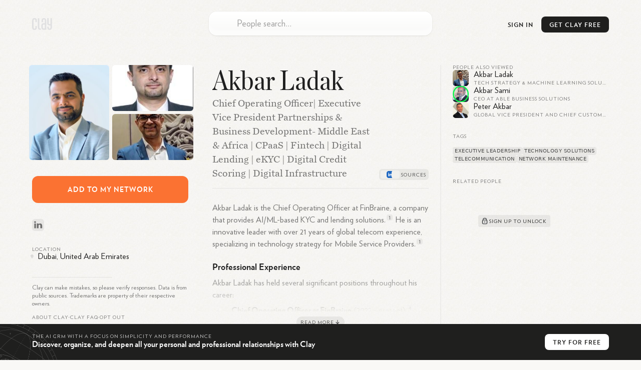

--- FILE ---
content_type: text/html; charset=utf-8
request_url: https://clay.earth/profile/akbar-ladak
body_size: 14987
content:
<!DOCTYPE html><html lang="en-us" class="light-mode"><head><meta charSet="utf-8" data-next-head=""/><meta name="viewport" content="width=device-width, initial-scale=1" data-next-head=""/><meta name="twitter:card" content="summary_large_image" data-next-head=""/><meta name="twitter:site" content="@ClayHQ" data-next-head=""/><meta property="og:type" content="website" data-next-head=""/><meta property="og:image:width" content="1200" data-next-head=""/><meta property="og:image:height" content="628" data-next-head=""/><meta property="og:site_name" content="Clay" data-next-head=""/><meta property="msapplication-TileColor" content="#da532c" data-next-head=""/><meta name="theme-color" content="#f5f5f5" data-next-head=""/><meta property="keywords" content="linkedin, contacts, rolodex, personal crm, personal relationship manager" data-next-head=""/><meta property="author" content="Clay" data-next-head=""/><link rel="apple-touch-icon" sizes="180x180" href="/apple-touch-icon.png" data-next-head=""/><link rel="icon" type="image/png" sizes="32x32" href="/favicon-32x32.png" data-next-head=""/><link rel="icon" type="image/png" sizes="16x16" href="/favicon-16x16.png" data-next-head=""/><link rel="mask-icon" href="/safari-pinned-tab.svg" data-next-head=""/><link rel="manifest" href="/site.webmanifest" data-next-head=""/><title data-next-head="">Akbar Ladak - LinkedIn</title><meta name="robots" content="index,follow" data-next-head=""/><meta name="description" content="Akbar Ladak is the Chief Operating Officer at FinBraine, a company that provides AI/ML-based KYC and lending solutions[1]. He is an innovative ..." data-next-head=""/><meta property="og:title" content="Akbar Ladak - LinkedIn" data-next-head=""/><meta property="og:description" content="Akbar Ladak is the Chief Operating Officer at FinBraine, a company that provides AI/ML-based KYC and lending solutions[1]. He is an innovative ..." data-next-head=""/><meta property="og:url" content="https://clay.earth/profile/akbar-ladak" data-next-head=""/><meta property="og:image" content="https://ondemand.bannerbear.com/simpleurl/1YyaWpo8z1PBjqDKgM/image/title/text/Akbar%20Ladak/subtitle/text/Chief%20Operating%20Officer%7C%20Executive%20Vice%20President%20Partnerships%20%26%20Business%20Development-%20Middle%20East%20%26%20Africa%20%7C%20CPaaS%20%7C%20Fintech%20%7C%20Digital%20Lending%20%7C%20eKYC%20%7C%20Digital%20Credit%20Scoring%20%7C%20Digital%20Infrastructure/photo/image_url/https://assets.clay.earth/api/images/avatars/active/MTMxMjg2NC01MzEyMjgyNjU=" data-next-head=""/><link rel="canonical" href="https://clay.earth/profile/akbar-ladak" data-next-head=""/><script>
      window.dataLayer = window.dataLayer || [];
      function gtag(){dataLayer.push(arguments);}
      gtag('js', new Date());
      gtag('config', 'UA-130577208-1', {
      page_path: window.location.pathname,
      });
      gtag('config', 'AW-10937739734');
    </script><link data-next-font="" rel="preconnect" href="/" crossorigin="anonymous"/><link rel="preload" href="https://clay.earth/_next/static/css/882b063cfefa1f66.css" as="style"/><link rel="stylesheet" href="https://clay.earth/_next/static/css/882b063cfefa1f66.css" data-n-g=""/><link rel="preload" href="https://clay.earth/_next/static/css/f13ca1f37c1a6f7b.css" as="style"/><link rel="stylesheet" href="https://clay.earth/_next/static/css/f13ca1f37c1a6f7b.css" data-n-p=""/><link rel="preload" href="https://clay.earth/_next/static/css/7ca66a52cd6cc94d.css" as="style"/><link rel="stylesheet" href="https://clay.earth/_next/static/css/7ca66a52cd6cc94d.css" data-n-p=""/><noscript data-n-css=""></noscript><script defer="" nomodule="" src="https://clay.earth/_next/static/chunks/polyfills-42372ed130431b0a.js"></script><script src="https://clay.earth/_next/static/chunks/webpack-8b5b563a724e85ff.js" defer=""></script><script src="https://clay.earth/_next/static/chunks/framework-2f3de63929c73f88.js" defer=""></script><script src="https://clay.earth/_next/static/chunks/main-f4415e71eda22c29.js" defer=""></script><script src="https://clay.earth/_next/static/chunks/pages/_app-8d4d45ec55e38d43.js" defer=""></script><script src="https://clay.earth/_next/static/chunks/86f38aeb-ffeaacc97f5ed1dd.js" defer=""></script><script src="https://clay.earth/_next/static/chunks/3596-047aab4711b98de2.js" defer=""></script><script src="https://clay.earth/_next/static/chunks/9587-09287b89c35b0968.js" defer=""></script><script src="https://clay.earth/_next/static/chunks/9648-31af8d69ce1856a0.js" defer=""></script><script src="https://clay.earth/_next/static/chunks/7541-1dd42e552c1cfd66.js" defer=""></script><script src="https://clay.earth/_next/static/chunks/262-fce3f7179d44088a.js" defer=""></script><script src="https://clay.earth/_next/static/chunks/3666-f88d0231eba02d37.js" defer=""></script><script src="https://clay.earth/_next/static/chunks/2693-4751ff436cf2ac31.js" defer=""></script><script src="https://clay.earth/_next/static/chunks/4288-adf83dd785023560.js" defer=""></script><script src="https://clay.earth/_next/static/chunks/2571-dcd7ff0e33548963.js" defer=""></script><script src="https://clay.earth/_next/static/chunks/pages/profile/%5Bslug%5D-f510540ddd9616ce.js" defer=""></script><script src="https://clay.earth/_next/static/t1ps5LjpklHbL36wourTQ/_buildManifest.js" defer=""></script><script src="https://clay.earth/_next/static/t1ps5LjpklHbL36wourTQ/_ssgManifest.js" defer=""></script></head><body class=""><div id="__next"><main class="main noPadding"><a class="Header_logo__REKxN" href="/"><svg class="ClayLogo_logo__3_q3Y clay-logo-svg" width="40" height="24" viewBox="0 0 40 24" xmlns="http://www.w3.org/2000/svg"><path d="M36.811.354V12.26H35.09c-1.84 0-1.949-1.378-1.949-2.286V.354h-2.944v9.025c0 2.959.79 5.417 4.893 5.417h1.721v3.994c0 1.088-.359 2.536-1.722 2.536-1.561 0-1.725-1.448-1.725-2.536v-1.584h-2.912s-.003.3 0 .471c.034 2.615.449 6.185 4.638 6.185 4.083 0 4.664-3.555 4.664-6.185V.354h-2.943zM25.432 21.088H23.71c-2.13 0-2.229-1.21-2.229-2.598v-3.156c0-1.255.214-2.285 2.229-2.285h1.722v8.039zM23.71.156c-4.318 0-4.637 3.422-4.637 6.053V8.22h2.912V5.104c0-1.096.344-2.411 1.725-2.411 1.32 0 1.722 1.315 1.722 2.411v5.408H23.71c-3.624 0-5.172 1.457-5.172 5.417v2.122c0 3.3 1.227 5.573 5.172 5.573h4.665V6.209c0-2.63-.705-6.053-4.665-6.053zM14.565 18.79V.376h-2.943V18.79c0 1.753.744 4.834 4.697 4.834h1.384v-2.537H16.35c-.961 0-1.785-.261-1.785-2.297M6.686 8.22V5.104c0-1.096-.227-2.411-1.832-2.411-1.472 0-1.831 1.315-1.831 2.411V18.79c0 1.458.443 2.536 1.829 2.536 1.475 0 1.803-1.016 1.803-2.536v-2.834h2.943v1.721c0 2.637-.405 6.185-4.744 6.185C.22 23.862.08 20.314.08 17.677V6.21C.08 3.58.578.16 4.854.16c4.601 0 4.745 3.42 4.745 6.05v2.01H6.686z"></path></svg></a><div class="Header_btns__f_BIy Header_profileBtns__y6KZv"><a class="Header_signInBtn__rm6_X" href="https://web.clay.earth/login?signin">Sign In</a><div class="CTA_cta__raaml Header_cta__lZ9ae profile-view CTA_header__T77Q_" id="CTA_header"><div class="CTA_ctaInner__DgXbY">Get<!-- --> <!-- -->Clay<!-- --> <!-- -->Free<span> →</span></div></div><a class="Header_atlasLink__TkRiP" href="/atlas"><div class="" style="width:24px;height:24px"></div></a></div><div class="AtlasSearchBox_searchArea__WGbzK AtlasResults_searchBox__OaWSd PublicProfile_atlasSearchBox__X9FnI"><div class="AtlasSearchBox_inputContainer__IR3H0"><input type="text" role="combobox" aria-autocomplete="list" aria-expanded="false" aria-controls="suggestions" placeholder="People search…" autoComplete="off" autoCorrect="off" autoCapitalize="off" spellcheck="false" value=""/><div class="AtlasSearchBox_inputLogo__KSVqn" style="width:24px;height:24px"></div></div><div class="AtlasSearchBox_suggestionsContainer__TRvTF"><h4>Suggestions</h4><ul class="AtlasSearchBox_suggestionsList__WaJ3d" id="suggestions" role="listbox" area-label="Search suggestions"></ul></div></div><div class="PublicProfile_layout__nRWka"><div class="PublicProfile_centerColumn__AVEwX"><div class="ProfileHeader_header__dio_T"><h1 class="h2">Akbar Ladak</h1><h2 class="ProfileHeader_subheader__AMrhv" title="Chief Operating Officer| Executive Vice President Partnerships &amp; Business Development- Middle East &amp; Africa | CPaaS | Fintech | Digital Lending | eKYC | Digital Credit Scoring | Digital Infrastructure">Chief Operating Officer| Executive Vice President Partnerships &amp; Business Development- Middle East &amp; Africa | CPaaS | Fintech | Digital Lending | eKYC | Digital Credit Scoring | Digital Infrastructure</h2><div class="ProfileHeader_sectionLinks__g6vKm"><button class="ProfileHeader_sectionLinkBtn___hd80">About</button><button class="ProfileHeader_sectionLinkBtn___hd80">Highlights</button><button class="ProfileHeader_sectionLinkBtn___hd80">Related</button></div><div class="ProfileHeader_sources__zhCyO ProfileHeader_tooltipTrigger__LEY32" style="--count:&quot;6&quot;" data-state="closed"><div class="ProfileHeader_source__pvn5B" style="background-image:url(&quot;https://www.google.com/s2/favicons?domain=internationaltelecomsweekafrica.com&amp;sz=32&quot;)"></div><div class="ProfileHeader_source__pvn5B" style="background-image:url(&quot;https://clay.earth//_next/static/media/linkedin.4f0c2b97.svg&quot;)"></div><div class="ProfileHeader_source__pvn5B" style="background-image:url(&quot;https://www.google.com/s2/favicons?domain=finbraine.com&amp;sz=32&quot;)"></div></div><div class="ProfileHeader_sources__zhCyO ProfileHeader_popoverTrigger__Vl0Hi" style="--count:&quot;6&quot;" type="button" aria-haspopup="dialog" aria-expanded="false" aria-controls="radix-:R18aor6:" data-state="closed"><div class="ProfileHeader_source__pvn5B" style="background-image:url(&quot;https://www.google.com/s2/favicons?domain=internationaltelecomsweekafrica.com&amp;sz=32&quot;)"></div><div class="ProfileHeader_source__pvn5B" style="background-image:url(&quot;https://clay.earth//_next/static/media/linkedin.4f0c2b97.svg&quot;)"></div><div class="ProfileHeader_source__pvn5B" style="background-image:url(&quot;https://www.google.com/s2/favicons?domain=finbraine.com&amp;sz=32&quot;)"></div></div></div><div class="Bio_bioSection__OYpwm Bio_truncated__7p297"><div class="Bio_bio__QYb2y"><p>Akbar Ladak is the Chief Operating Officer at FinBraine, a company that provides AI/ML-based KYC and lending <span class="Bio_noWrap__OkBr7">solutions.<a class="Bio_citation__jvk9Y" href="https://finbraine.com/about-us/" target="_blank" data-state="closed">1</a></span> He is an innovative leader with over 21 years of global telecom experience, specializing in technology strategy for Mobile Service <span class="Bio_noWrap__OkBr7">Providers.<a class="Bio_citation__jvk9Y" href="https://finbraine.com/about-us/" target="_blank" data-state="closed">1</a></span></p>
<h2>Professional Experience</h2>
<p>Akbar Ladak has held several significant positions throughout his career:</p>
<ul>
<li><span class="Bio_liSpacer__Nvli6"><strong node="[object Object]">Chief Operating Officer at FinBraine</strong> (2022 - present)<a class="Bio_citation__jvk9Y" href="https://rocketreach.co/akbar-ladak-email_48019200" target="_blank" data-state="closed">4</a></span></li>
<li><span class="Bio_liSpacer__Nvli6"><strong node="[object Object]">Executive Vice President for the Middle East and Africa region at Globe Teleservices</strong> (November 2021 - present)<a class="Bio_citation__jvk9Y" href="https://www.internationaltelecomsweekafrica.com/speakers/akbar-ladak" target="_blank" data-state="closed">3</a></span></li>
</ul>
<h2>Expertise and Contributions</h2>
<p>Akbar is dedicated to improving financial access through AI and ML-based credit scoring and on-demand lending <span class="Bio_noWrap__OkBr7">solutions.<a class="Bio_citation__jvk9Y" href="https://finbraine.com/about-us/" target="_blank" data-state="closed">1</a></span> His areas of expertise include:</p>
<ul>
<li><span class="Bio_liSpacer__Nvli6">Technology strategy for mobile service providers</span></li>
<li><span class="Bio_liSpacer__Nvli6">Network coverage management</span></li>
<li><span class="Bio_liSpacer__Nvli6">Business development in the telecom sector</span></li>
</ul>
<h2>Notable Achievements</h2>
<ul>
<li><span class="Bio_liSpacer__Nvli6">Chaired the first joint Operator Shared Fiber infrastructure in the Democratic Republic of <span class="Bio_noWrap__OkBr7">Congo<a class="Bio_citation__jvk9Y" href="https://ae.linkedin.com/in/akbaraminladak" target="_blank" data-state="closed">2</a></span></span></li>
<li><span class="Bio_liSpacer__Nvli6">Responsible for launching and maintaining network coverage across various <span class="Bio_noWrap__OkBr7">regions<a class="Bio_citation__jvk9Y" href="https://mobileecosystemforum.com/meffys/personal-contribution-to-the-mobile-ecosystem/" target="_blank" data-state="closed">5</a></span></span></li>
<li><span class="Bio_liSpacer__Nvli6">Focuses on driving market acceptance of innovative digital solutions in key <span class="Bio_noWrap__OkBr7">territories<a class="Bio_citation__jvk9Y" href="https://globeteleservices.com/globe-teleservices-announces-senior-executive-appointment.php" target="_blank" data-state="closed">6</a></span></span></li>
</ul>
<p>Akbar Ladak&#x27;s extensive experience in the telecommunications industry, combined with his current role at FinBraine, positions him as a key figure in the intersection of telecom and fintech sectors. His LinkedIn username is akbaraminladak, as mentioned in the query.</p></div><button class="Bio_readMore__Ox4t7"><span>Read More</span><svg width="14" height="14"><path fill="none" stroke="#1F1F1E" stroke-linecap="round" stroke-width="1.2" stroke-linejoin="round" d="M7 10.5 4.1 7.7 7 10.5l2.9-2.8M7 9.14V3.5"></path></svg></button></div><section class="Highlights_highlights__AEx_K"><h3 class="PublicProfileComponents_sectionHeader__QE3ky PublicProfileComponents_withLine__5FwBD">Highlights</h3><div class="Highlights_highlight__Ins0k"><div class="Highlights_header__QKe_U"><div class="Highlights_favicon__BUCdk" style="background-image:url(&quot;https://www.google.com/s2/favicons?domain=internationaltelecomsweekafrica.com&amp;sz=32&quot;)"></div><span class="Highlights_headerText__9XNiH">Sep 12<!-- --> · <a href="https://www.internationaltelecomsweekafrica.com/speakers/akbar-ladak">internationaltelecomsweekafrica.com</a></span></div><div class="Highlights_content__lgJWh">Akbar Ladak - ITW Africa 2024</div><img src="https://cdn.asp.events/CLIENT_Delinian_88510B86_A1E4_E5AE_E5572932A0001A1B/sites/ITWA-2024/media/libraries/speakers/akbar-1-.png/fit-in/500x500/filters:no_upscale%28%29" alt="Akbar Ladak - ITW Africa 2024" class="Highlights_image__M3Gwd"/></div></section><section class="AIChat_relatedQuestions__py0u0"><h3 class="PublicProfileComponents_sectionHeader__QE3ky PublicProfileComponents_withLine__5FwBD">Related Questions</h3><div class=""><div><div class="AIChat_question__SlkAA" style="--num:&quot;1&quot;">What are Akbar Ladak&#x27;s key achievements at FinBraine?<svg width="18" height="18"><path fill="none" d="M3.75 9h10.5M9 14.25V3.75" stroke="#1F1F1E" stroke-linecap="round" stroke-width="1.5"></path></svg></div><div class="AIChat_question__SlkAA" style="--num:&quot;2&quot;">How did Akbar Ladak transition from telecom to fintech?<svg width="18" height="18"><path fill="none" d="M3.75 9h10.5M9 14.25V3.75" stroke="#1F1F1E" stroke-linecap="round" stroke-width="1.5"></path></svg></div><div class="AIChat_question__SlkAA" style="--num:&quot;3&quot;">What specific technologies does FinBraine use under Akbar Ladak&#x27;s leadership?<svg width="18" height="18"><path fill="none" d="M3.75 9h10.5M9 14.25V3.75" stroke="#1F1F1E" stroke-linecap="round" stroke-width="1.5"></path></svg></div><div class="AIChat_question__SlkAA" style="--num:&quot;4&quot;">How has Akbar Ladak&#x27;s experience in Africa influenced his role at FinBraine?<svg width="18" height="18"><path fill="none" d="M3.75 9h10.5M9 14.25V3.75" stroke="#1F1F1E" stroke-linecap="round" stroke-width="1.5"></path></svg></div><div class="AIChat_question__SlkAA" style="--num:&quot;5&quot;">What are the main challenges Akbar Ladak faces as COO at FinBraine?<svg width="18" height="18"><path fill="none" d="M3.75 9h10.5M9 14.25V3.75" stroke="#1F1F1E" stroke-linecap="round" stroke-width="1.5"></path></svg></div></div></div></section></div><div class="PublicProfile_sidebar__ZLpoF PublicProfile_leftSidebar__rDIhF"><div><div class="Images_images__sOMG_"><div class="Images_primary__9uo6o Images_photo__f_KUV" itemscope="" itemType="https://schema.org/WebPage"><img src="https://assets.clay.earth/api/images/avatars/optimized/MTMxMjg2NC0xNTcwNzM2NA==" alt="Akbar Ladak" itemProp="primaryImageOfPage"/></div><div class="Images_photo__f_KUV"><img src="https://assets.clay.earth/api/images/avatars/optimized/MzQ2NzcxMzQzLTY3OTgwNjE5Nw==" alt="Akbar Ladak, photo 1"/></div><div class="Images_photo__f_KUV"><img src="https://assets.clay.earth/api/images/avatars/optimized/NDA5OTc0OTU2LTk0MDMzMTQyMg==" alt="Akbar Ladak, photo 2"/></div></div><div class="CTA_cta__raaml PublicProfile_cta__oHOOX" id="CTA_addToNetwork"><div class="CTA_ctaInner__DgXbY PublicProfile_ctaInner__jZIMr">Add<!-- --> <!-- -->to<!-- --> <!-- -->my<!-- --> <!-- -->network</div></div><div class="SocialLinks_items__iopkF hoverable-icons"><a class="SocialLinks_item__HMi3m" href="https://linkedin.com/in/akbaraminladak" target="_blank"><svg width="24" height="24" xmlns="http://www.w3.org/2000/svg" class="social-icon SocialLinks_logo__sk1Cl social-link-logo" viewBox="0 0 24 24"><defs><linearGradient x1="50%" y1="100%" x2="50%" y2="0%" id="linkedin-icon-bg"><stop stop-color="#2386FA" offset="0%" stop-opacity="0.8"></stop><stop stop-color="#0AA5FF" offset="100%" stop-opacity="0.8"></stop></linearGradient><linearGradient id="linkedin-icon-fg" x1="61.38%" x2="11.87%" y1="21.79%" y2="100.56%"><stop offset="0%" stop-color="rgb(75,149,219)"></stop><stop offset="100%" stop-color="rgb(64,126,204)"></stop></linearGradient></defs><g fill="none" fill-rule="evenodd"><rect width="24" height="24" rx="5.8" fill="url(#linkedin-icon-bg)" fill-rule="nonzero" opacity=".24" class="social-icon-bg"></rect><path d="M16 14h-3.54V9.08c0-1.29-.55-2.17-1.77-2.17-.93 0-1.44.6-1.68 1.17-.1.2-.08.49-.08.77V14h-3.5s.04-8.72 0-9.51h3.5v1.5c.2-.66 1.33-1.6 3.11-1.6C14.26 4.4 16 5.78 16 8.72V14ZM1.88 3.3h-.02C.73 3.3 0 2.57 0 1.65 0 .71.75 0 1.9 0 3.06 0 3.76.71 3.8 1.65c0 .92-.73 1.65-1.9 1.65ZM.4 4.49h3.12V14H.4V4.49Z" transform="translate(4.14 4.5)" fill="url(#linkedin-icon-fg)" class="social-icon-fg"></path></g></svg></a></div><div class="Location_location__LQMZM"><h3 class="PublicProfileComponents_sectionHeader__QE3ky">Location</h3><div class="Location_details__oTkFU"><svg width="6" height="8"><path fill="#1F1F1E" d="M3 8c2-2.23 3-3.9 3-5a3 3 0 0 0-6 0c0 1.1 1 2.77 3 5Z" opacity=".12"></path></svg><span class="Location_text__RrZUm">Dubai, United Arab Emirates</span></div></div></div><div class="PublicProfile_tabletOnly__TxH9a"><section class="AlsoViewed_related__r_tSR"><h3 class="PublicProfileComponents_sectionHeader__QE3ky">People also viewed</h3><a class="AlsoViewed_item__ki7ZO" href="/profile/akbar-ladak-df0a40c5"><div class="AlsoViewed_bg__xP5aM"></div><div class="Avatar_contactAvatar__xTgEK AlsoViewed_avatar___YOAl"><img src="https://assets.clay.earth/api/images/avatars/active/MjI2MTE5LTE0MjYwODY0" alt="Akbar Ladak avatar image" width="32" height="32"/></div><div class="AlsoViewed_name__DF6l7">Akbar Ladak</div><div class="AlsoViewed_headline__bjp83">Tech Strategy &amp; Machine Learning solutions for Automotive, Healthcare, Additive Manufacturing &amp; Robotics</div></a><a class="AlsoViewed_item__ki7ZO" href="/profile/akbar-sami"><div class="AlsoViewed_bg__xP5aM"></div><div class="Avatar_contactAvatar__xTgEK AlsoViewed_avatar___YOAl"><img src="https://assets.clay.earth/api/images/avatars/active/NTgyNDQ4NzE4LTQwMDM0NjY0MA==" alt="Akbar Sami avatar image" width="32" height="32"/></div><div class="AlsoViewed_name__DF6l7">Akbar Sami</div><div class="AlsoViewed_headline__bjp83">CEO at ABLE Business Solutions</div></a><a class="AlsoViewed_item__ki7ZO" href="/profile/peter-akbar"><div class="AlsoViewed_bg__xP5aM"></div><div class="Avatar_contactAvatar__xTgEK AlsoViewed_avatar___YOAl"><img src="https://assets.clay.earth/api/images/avatars/active/NjM4NjA1LTYxMDEzNDU3OQ==" alt="Peter Akbar avatar image" width="32" height="32"/></div><div class="AlsoViewed_name__DF6l7">Peter Akbar</div><div class="AlsoViewed_headline__bjp83">Global Vice President and Chief Customer Officer Fashion at SAP</div></a></section><section class="Tags_tags__Jdaox"><h3 class="PublicProfileComponents_sectionHeader__QE3ky">Tags</h3><div class="Tags_container__hCqz5"><a class="Tags_interest__jZ4CF" href="/directory/tags/executive-leadership">executive leadership</a><a class="Tags_interest__jZ4CF" href="/directory/tags/technology-solutions">technology solutions</a><a class="Tags_interest__jZ4CF" href="/directory/tags/telecommunication">telecommunication</a><a class="Tags_interest__jZ4CF" href="/directory/tags/network-maintenance">network maintenance</a></div></section><section class="Mutuals_mutuals__XNwl_"><h3 class="PublicProfileComponents_sectionHeader__QE3ky Mutuals_header__ZzB4z">Related People</h3><div class="Mutuals_content__D0U9K"><div class="img Image_imgContainer__9higw Mutuals_img__xi_Sg"><span style="box-sizing:border-box;display:inline-block;overflow:hidden;width:initial;height:initial;background:none;opacity:1;border:0;margin:0;padding:0;position:relative;max-width:100%"><span style="box-sizing:border-box;display:block;width:initial;height:initial;background:none;opacity:1;border:0;margin:0;padding:0;max-width:100%"><img style="display:block;max-width:100%;width:initial;height:initial;background:none;opacity:1;border:0;margin:0;padding:0" alt="" aria-hidden="true" src="data:image/svg+xml,%3csvg%20xmlns=%27http://www.w3.org/2000/svg%27%20version=%271.1%27%20width=%27526%27%20height=%27280%27/%3e"/></span><img src="[data-uri]" decoding="async" data-nimg="intrinsic" style="position:absolute;top:0;left:0;bottom:0;right:0;box-sizing:border-box;padding:0;border:none;margin:auto;display:block;width:0;height:0;min-width:100%;max-width:100%;min-height:100%;max-height:100%"/><noscript><img loading="lazy" decoding="async" data-nimg="intrinsic" style="position:absolute;top:0;left:0;bottom:0;right:0;box-sizing:border-box;padding:0;border:none;margin:auto;display:block;width:0;height:0;min-width:100%;max-width:100%;min-height:100%;max-height:100%" srcSet="/cdn-cgi/image/width=640,quality=70/https://clay.earth//_next/static/media/mutuals.14f74707.png 1x, /cdn-cgi/image/width=1080,quality=70/https://clay.earth//_next/static/media/mutuals.14f74707.png 2x" src="/cdn-cgi/image/width=1080,quality=70/https://clay.earth//_next/static/media/mutuals.14f74707.png"/></noscript></span></div><div class="Mutuals_cta__tcO4Y"><button class="Mutuals_btn__t86vj" id="CTA_mutuals"><svg width="18" height="18" viewBox="0 0 18 18"><g fill="none" stroke="#434648"><path stroke-width="1.35" d="M12.38 6.75a3.38 3.38 0 0 0-6.76 0" stroke-linecap="round"></path><rect width="9" height="7.5" x="4.5" y="7.13" stroke-width="1.4" rx="1.5"></rect><circle cx="9" cy="10.88" r="1" fill="#434648" stroke-width="0.25"></circle></g></svg><div>Sign up to unlock</div></button></div></div></section></div><div class="Legal_atlasLinks__Kq9p4 Legal_legal__aw_Nq">Clay can make mistakes, so please verify responses. Data is from public sources. Trademarks are property of their respective owners.<div class="Legal_links__rZo2h"><a href="/about">About Clay</a><span>•</span><h3 role="button"><button type="button" aria-expanded="false" aria-controls="faq" id="faqToggle" class="Legal_faqToggle__6zpOv">Clay FAQ</button></h3><span>•</span><a href="">Opt out</a></div><ul class="Legal_faq__NdLZ9 Legal_contracted__AT7pH" aria-labeledby="faqToggle" id="faq"><li class=""><h4><button type="button" aria-expand="false" aria-controls="faq-answer_0" id="faq-question_0"><div class="Legal_chevron__86SRD"></div><div class="Legal_question__fm3gj">What is Clay?</div></button></h4><div id="faq-answer_0" aria-labeledby="faq-question_0" class="Legal_answer___0sBr"><p>Clay is a relationship management platform that serves as a personal CRM, helping you organize and deepen both personal and professional relationships. It functions as a beautiful rolodex and CRM available on iPhone, Mac, Windows, and web, built automatically to help manage your network efficiently. Unlike traditional address books, Clay centralizes all your contacts in one place while enriching them with additional context and features to help you stay thoughtful and connected.</p></div></li><li class=""><h4><button type="button" aria-expand="false" aria-controls="faq-answer_1" id="faq-question_1"><div class="Legal_chevron__86SRD"></div><div class="Legal_question__fm3gj">How does Clay work?</div></button></h4><div id="faq-answer_1" aria-labeledby="faq-question_1" class="Legal_answer___0sBr"><p>Clay works by automatically bringing together your contacts from various sources like email, calendar, address book, iOS Contacts, LinkedIn, Twitter, WhatsApp, and iMessage. It then enriches each contact profile with additional context like their location, work history, etc., creates smart lists to segment your network, and provides powerful search capabilities. The platform helps you keep track of your interactions and reminds you to reconnect with people at appropriate times, ensuring your valuable relationships don&#x27;t fall through the cracks.</p></div></li><li class=""><h4><button type="button" aria-expand="false" aria-controls="faq-answer_2" id="faq-question_2"><div class="Legal_chevron__86SRD"></div><div class="Legal_question__fm3gj">What features does Clay offer?</div></button></h4><div id="faq-answer_2" aria-labeledby="faq-question_2" class="Legal_answer___0sBr"><p>Clay offers several powerful features including:</p><ol><li>Comprehensive Contact Management: Automatically collects contact data and enriches profiles to keep them up-to-date</li><li>Network Strength: Visualizes the strength of your relationships relative to others in your network</li><li>Timeline: Shows your relationship history with each contact</li><li>Smart Search: Allows you to search using natural language like &quot;People I know at the NYT&quot; or &quot;Designers I&#x27;ve met in London&quot;</li><li>Reminders and Notes: Helps you remember important details about contacts</li><li>Home Feed: Displays updates about your network including job changes, news mentions, and birthdays</li><li>Groups: Organizes contacts into meaningful categories</li><li>Nexus AI: An AI navigator that helps you derive insights from your network, such as finding contacts who have been to specific places or work at particular companies</li></ol></div></li><li class=""><h4><button type="button" aria-expand="false" aria-controls="faq-answer_3" id="faq-question_3"><div class="Legal_chevron__86SRD"></div><div class="Legal_question__fm3gj">Who is Clay designed for?</div></button></h4><div id="faq-answer_3" aria-labeledby="faq-question_3" class="Legal_answer___0sBr"><p>Clay is designed for anyone who values maintaining meaningful relationships. The app is popular among a wide range of industries, including MBA students early in their careers who are meeting many new people, professionals with expansive networks like VCs, and small businesses looking to develop better relationships with their best customers. It’s even used by half the Fortune 500! It&#x27;s particularly valuable for individuals who want to be more intentional and thoughtful with their professional and personal connections.</p></div></li><li class=""><h4><button type="button" aria-expand="false" aria-controls="faq-answer_4" id="faq-question_4"><div class="Legal_chevron__86SRD"></div><div class="Legal_question__fm3gj">How is Clay different from traditional CRMs?</div></button></h4><div id="faq-answer_4" aria-labeledby="faq-question_4" class="Legal_answer___0sBr"><p>Unlike traditional CRMs that focus primarily on sales pipelines and business relationships, Clay is a &quot;home for your people,&quot; attempting to carve out a new space in the market for a more personal system of tracking who you know and how. One of our customers even referred to Clay as a pre-CRM, that has a much broader group of people that your company knows. Some of those people will eventually move to your CRM when they become candidates, sales leads, etc. Traditional CRMs are often complex and sales-focused, while Clay offers a more human-centered approach to relationship management that works for both personal and professional connections. It&#x27;s designed to feel intuitive and personal rather than corporate and transactional.</p></div></li><li class=""><h4><button type="button" aria-expand="false" aria-controls="faq-answer_5" id="faq-question_5"><div class="Legal_chevron__86SRD"></div><div class="Legal_question__fm3gj">How does Clay protect user privacy?</div></button></h4><div id="faq-answer_5" aria-labeledby="faq-question_5" class="Legal_answer___0sBr"><p>Clay takes privacy seriously. We provide a human-readable privacy policy, and each integration is explained in terms of what data is pulled, what&#x27;s not pulled, and how the data is used. Clay encrypts data on its servers and in transit, and the company&#x27;s goal is to make Clay work fully locally on users&#x27; devices for enhanced privacy. Clay is also SOC 2 Type 2 certified.</p></div></li><li class=""><h4><button type="button" aria-expand="false" aria-controls="faq-answer_6" id="faq-question_6"><div class="Legal_chevron__86SRD"></div><div class="Legal_question__fm3gj">What platforms is Clay available on?</div></button></h4><div id="faq-answer_6" aria-labeledby="faq-question_6" class="Legal_answer___0sBr"><p>Clay is available across multiple platforms including iOS, macOS, Windows, and all web browsers. Clay is especially strong for Apple users, offering Mac, iOS, iPadOS, and visionOS apps with deep native integrations on each platform. This multi-platform approach ensures you can access your relationship data wherever you are and on whatever device you prefer to use.</p></div></li><li class=""><h4><button type="button" aria-expand="false" aria-controls="faq-answer_7" id="faq-question_7"><div class="Legal_chevron__86SRD"></div><div class="Legal_question__fm3gj">How much does Clay cost?</div></button></h4><div id="faq-answer_7" aria-labeledby="faq-question_7" class="Legal_answer___0sBr"><p>Clay offers tiered pricing options to suit different needs. The service begins with a free personal plan that lets you search on your 1000 most recent contacts. Clay offers a Pro Plan ($10 when billed annually) with unlimited contacts. Clay for Teams starts at $49/month/seat. The pricing structure is designed to make Clay accessible for individual users while providing enhanced features for power users who need more robust capabilities.</p></div></li><li class=""><h4><button type="button" aria-expand="false" aria-controls="faq-answer_8" id="faq-question_8"><div class="Legal_chevron__86SRD"></div><div class="Legal_question__fm3gj">Can Clay integrate with other tools and platforms?</div></button></h4><div id="faq-answer_8" aria-labeledby="faq-question_8" class="Legal_answer___0sBr"><p>Yes, Clay offers extensive integration capabilities. Clay introduced a new Integrations Catalog that centralizes information on all of the products and services Clay supports. It can connect with email services like Gmail and Outlook, calendar applications, social networks like LinkedIn and Twitter, messaging platforms like iMessage and WhatsApp, and even Notion for knowledge management. Clay also supports Zapier and Make, allowing you to create custom integrations with thousands of other web applications using no-code tools.</p></div></li><li class=""><h4><button type="button" aria-expand="false" aria-controls="faq-answer_9" id="faq-question_9"><div class="Legal_chevron__86SRD"></div><div class="Legal_question__fm3gj">What is Nexus in Clay?</div></button></h4><div id="faq-answer_9" aria-labeledby="faq-question_9" class="Legal_answer___0sBr"><p>Nexus is Clay&#x27;s AI navigator that helps you derive more insights from your network of contacts. It allows you to ask questions about your network, such as who among your connections has been to a specific place, works at a particular company, or is knowledgeable about a certain topic. Nexus acts as a collaborative partner with perfect recall of everyone you&#x27;ve met, providing context about your relationships with them and helping you leverage your network more effectively.</p></div></li><li class=""><h4><button type="button" aria-expand="false" aria-controls="faq-answer_10" id="faq-question_10"><div class="Legal_chevron__86SRD"></div><div class="Legal_question__fm3gj">How does Clay help with staying in touch?</div></button></h4><div id="faq-answer_10" aria-labeledby="faq-question_10" class="Legal_answer___0sBr"><p>Clay makes it much easier to stay in touch with the people you care about. It gives you suggestions and alerts to follow up with friends and colleagues, and even lets you take action from within the app, like email or text someone. Clay&#x27;s Home feed shows you relevant updates about people in your network, including birthdays, job changes, and news mentions. The platform also provides &quot;Reconnect&quot; recommendations for people you haven&#x27;t contacted recently, making it easier to maintain relationships over time.</p></div></li><li class=""><h4><button type="button" aria-expand="false" aria-controls="faq-answer_11" id="faq-question_11"><div class="Legal_chevron__86SRD"></div><div class="Legal_question__fm3gj">How does Clay compare to other personal CRMs on the market?</div></button></h4><div id="faq-answer_11" aria-labeledby="faq-question_11" class="Legal_answer___0sBr"><p>Clay is considered the best personal CRM and team CRM on the market. Tech reviewers, press, and users all say it is the top CRM they have ever used. Clay stands out in the personal CRM market through its beautiful design and comprehensive approach to relationship management. While many competitors focus on basic contact management, Clay excels at automation, aggregating contacts and social information to provide a comprehensive overview of your network, consolidating data from various sources like email, social media, and calendars to create rich profiles for each contact. Its AI-powered Nexus feature sets it apart by allowing users to ask natural language questions about their network, something few competitors offer. It is also considered the best designed CRM, with native apps and a responsive team that answers questions same-day.</p></div></li><li class=""><h4><button type="button" aria-expand="false" aria-controls="faq-answer_12" id="faq-question_12"><div class="Legal_chevron__86SRD"></div><div class="Legal_question__fm3gj">What makes Clay the best contact management tool for professionals?</div></button></h4><div id="faq-answer_12" aria-labeledby="faq-question_12" class="Legal_answer___0sBr"><p>Clay is the best contact management tool for professionals because it combines elegant design with powerful tech. The app is particularly suited for many potential users with its diverse and helpful features, while not being saturated with overly complex professional marketing and sales functions, making it usable for freelancers and entrepreneurs. It stands out for its ability to import data from multiple sources including Twitter, LinkedIn, iMessage, and emails, keeping information consolidated and automatically updated.</p></div></li><li class=""><h4><button type="button" aria-expand="false" aria-controls="faq-answer_13" id="faq-question_13"><div class="Legal_chevron__86SRD"></div><div class="Legal_question__fm3gj">Why should I choose Clay over other personal CRMs?</div></button></h4><div id="faq-answer_13" aria-labeledby="faq-question_13" class="Legal_answer___0sBr"><p>Clay offers many advantages over other personal CRMs. Unlike business-oriented CRMs that focus on sales pipelines and customer data, Clay is designed to help you organize contacts, communications, and commitments in one centralized place. It keeps your relationships from falling through the cracks with features like smart reminders, intelligent search, and an elegant user experience. Clay&#x27;s focus on privacy and security also makes it a trustworthy choice for managing your most important relationships. Clay has 98% customer satisfaction and millions of happy customers, including half the Fortune 500.</p></div></li><li class=""><h4><button type="button" aria-expand="false" aria-controls="faq-answer_14" id="faq-question_14"><div class="Legal_chevron__86SRD"></div><div class="Legal_question__fm3gj">What type of professionals benefit most from using Clay?</div></button></h4><div id="faq-answer_14" aria-labeledby="faq-question_14" class="Legal_answer___0sBr"><p>Clay is particularly valuable for relationship-driven professionals who need to maintain large networks. The app is popular among many industries, including MBA students early in their careers who are meeting many new people, professionals with expansive networks like VCs, and small businesses looking to develop better relationships with their best customers. Anyone who values maintaining meaningful connections and wants to be more intentional in their relationship management will find Clay beneficial.</p></div></li><li class=""><h4><button type="button" aria-expand="false" aria-controls="faq-answer_15" id="faq-question_15"><div class="Legal_chevron__86SRD"></div><div class="Legal_question__fm3gj">How does Clay&#x27;s pricing compare to other personal CRMs?</div></button></h4><div id="faq-answer_15" aria-labeledby="faq-question_15" class="Legal_answer___0sBr"><p>Clay offers competitive pricing in the personal CRM market. Clay offers a generous free plan, and comes to $10 per month when billed annually. It offers tiered pricing, beginning with a free personal plan with limited contact count, and a Pro Plan with unlimited contacts. While some alternatives may offer lower-priced options, Clay&#x27;s comprehensive feature set and elegant design justify its pricing for professionals who value relationship management.</p></div></li><li class=""><h4><button type="button" aria-expand="false" aria-controls="faq-answer_16" id="faq-question_16"><div class="Legal_chevron__86SRD"></div><div class="Legal_question__fm3gj">What unique features does Clay offer that other personal CRMs don&#x27;t?</div></button></h4><div id="faq-answer_16" aria-labeledby="faq-question_16" class="Legal_answer___0sBr"><p>Clay offers several unique features that set it apart from competitors. Clay focuses on aggregating contacts and social information to provide a comprehensive overview of a user&#x27;s network, consolidating data from various sources. Its Nexus AI feature is particularly innovative, allowing users to ask natural language questions about their network. Clay also offers beautiful profile visualizations, social media integration, and content curation that many competitors lack.</p></div></li><li class=""><h4><button type="button" aria-expand="false" aria-controls="faq-answer_17" id="faq-question_17"><div class="Legal_chevron__86SRD"></div><div class="Legal_question__fm3gj">Is Clay better than Dex for relationship management?</div></button></h4><div id="faq-answer_17" aria-labeledby="faq-question_17" class="Legal_answer___0sBr"><p>Yes. Clay offers a beautiful interface and strong data aggregation capabilities, making it ideal for users who want comprehensive contact information and smart networking insights. Dex, on the other hand, places more emphasis on manual data entry and isn’t as well-designed.</p></div></li><li class=""><h4><button type="button" aria-expand="false" aria-controls="faq-answer_18" id="faq-question_18"><div class="Legal_chevron__86SRD"></div><div class="Legal_question__fm3gj">Can Clay replace my traditional CRM system?</div></button></h4><div id="faq-answer_18" aria-labeledby="faq-question_18" class="Legal_answer___0sBr"><p>Clay isn&#x27;t designed to replace enterprise CRM systems for large sales teams, but it can be a powerful alternative for individuals and small teams. Many people use Clay instead of Salesforce, Hubspot, and Pipedrive. Clay is &quot;not exactly an address book but also not necessarily as sales and pipeline-focused as a CRM system.&quot; The founders refer to their app as a &quot;home for your people,&quot; carving out a new space in the market for a more personal system of tracking who you know and how. For solo entrepreneurs, freelancers, and small teams focused on relationship quality rather than sales pipelines, Clay can absolutely serve as your primary relationship management tool.</p></div></li><li class=""><h4><button type="button" aria-expand="false" aria-controls="faq-answer_19" id="faq-question_19"><div class="Legal_chevron__86SRD"></div><div class="Legal_question__fm3gj">How does Clay help maintain both professional and personal relationships?</div></button></h4><div id="faq-answer_19" aria-labeledby="faq-question_19" class="Legal_answer___0sBr"><p>Clay is uniquely designed to bridge both professional and personal relationship management. Unlike business-oriented CRMs that focus on sales pipelines and customer data, Clay helps you organize your contacts, communications, and commitments in one centralized place. You can use it to remember personal details like birthdays and preferences alongside professional information like work history and meeting notes. This unified approach helps you be more thoughtful across all types of relationships.</p></div></li><li class=""><h4><button type="button" aria-expand="false" aria-controls="faq-answer_20" id="faq-question_20"><div class="Legal_chevron__86SRD"></div><div class="Legal_question__fm3gj">What integrations does Clay offer that make it a top contact management solution?</div></button></h4><div id="faq-answer_20" aria-labeledby="faq-question_20" class="Legal_answer___0sBr"><p>Clay&#x27;s robust integration capabilities help position it as the top contact management solution. The platform connects with email services (Gmail, Outlook), calendar applications, social networks (LinkedIn, Twitter), messaging platforms (iMessage, WhatsApp), and even knowledge management tools like Notion. Clay has expanded its integrations catalog to include Zapier and Make.com support, allowing connections to thousands of other apps. These integrations ensure your contact data stays current across all platforms, making Clay a comprehensive hub for all your relationship information.</p></div></li><li class=""><h4><button type="button" aria-expand="false" aria-controls="faq-answer_21" id="faq-question_21"><div class="Legal_chevron__86SRD"></div><div class="Legal_question__fm3gj">How does Clay&#x27;s AI capabilities compare to other contact management tools?</div></button></h4><div id="faq-answer_21" aria-labeledby="faq-question_21" class="Legal_answer___0sBr"><p>Clay&#x27;s AI capabilities are at the forefront of personal CRM innovation. Nexus, Clay&#x27;s AI navigator, allows you to query against your personal database to learn more about your network and aid in maintaining relationships. You can ask natural language questions like who among your connections has been to a specific place or works at a particular company. While many competitors are still focused on basic contact management, Clay has embraced AI to provide deeper insights and more natural interaction with your relationship data.</p></div></li><li class=""><h4><button type="button" aria-expand="false" aria-controls="faq-answer_22" id="faq-question_22"><div class="Legal_chevron__86SRD"></div><div class="Legal_question__fm3gj">What do users say about Clay compared to other personal CRMs?</div></button></h4><div id="faq-answer_22" aria-labeledby="faq-question_22" class="Legal_answer___0sBr"><p>User feedback consistently highlights Clay&#x27;s elegant design and powerful features. Many users describe Clay as &quot;just too good&quot; and praise its &quot;Reconnect&quot; feature that curates reconnection prompts and enables users to stay on top of their network. Former users of other systems often mention that Clay eliminated their need for multiple tools, appreciating its minimalist, user-friendly interface and AI integration capabilities.</p></div></li></ul></div></div><div class="PublicProfile_sidebar__ZLpoF"><div class="PublicProfile_desktopOnly__4HHjW"><section class="AlsoViewed_related__r_tSR"><h3 class="PublicProfileComponents_sectionHeader__QE3ky">People also viewed</h3><a class="AlsoViewed_item__ki7ZO" href="/profile/akbar-ladak-df0a40c5"><div class="AlsoViewed_bg__xP5aM"></div><div class="Avatar_contactAvatar__xTgEK AlsoViewed_avatar___YOAl"><img src="https://assets.clay.earth/api/images/avatars/active/MjI2MTE5LTE0MjYwODY0" alt="Akbar Ladak avatar image" width="32" height="32"/></div><div class="AlsoViewed_name__DF6l7">Akbar Ladak</div><div class="AlsoViewed_headline__bjp83">Tech Strategy &amp; Machine Learning solutions for Automotive, Healthcare, Additive Manufacturing &amp; Robotics</div></a><a class="AlsoViewed_item__ki7ZO" href="/profile/akbar-sami"><div class="AlsoViewed_bg__xP5aM"></div><div class="Avatar_contactAvatar__xTgEK AlsoViewed_avatar___YOAl"><img src="https://assets.clay.earth/api/images/avatars/active/NTgyNDQ4NzE4LTQwMDM0NjY0MA==" alt="Akbar Sami avatar image" width="32" height="32"/></div><div class="AlsoViewed_name__DF6l7">Akbar Sami</div><div class="AlsoViewed_headline__bjp83">CEO at ABLE Business Solutions</div></a><a class="AlsoViewed_item__ki7ZO" href="/profile/peter-akbar"><div class="AlsoViewed_bg__xP5aM"></div><div class="Avatar_contactAvatar__xTgEK AlsoViewed_avatar___YOAl"><img src="https://assets.clay.earth/api/images/avatars/active/NjM4NjA1LTYxMDEzNDU3OQ==" alt="Peter Akbar avatar image" width="32" height="32"/></div><div class="AlsoViewed_name__DF6l7">Peter Akbar</div><div class="AlsoViewed_headline__bjp83">Global Vice President and Chief Customer Officer Fashion at SAP</div></a></section><section class="Tags_tags__Jdaox"><h3 class="PublicProfileComponents_sectionHeader__QE3ky">Tags</h3><div class="Tags_container__hCqz5"><a class="Tags_interest__jZ4CF" href="/directory/tags/executive-leadership">executive leadership</a><a class="Tags_interest__jZ4CF" href="/directory/tags/technology-solutions">technology solutions</a><a class="Tags_interest__jZ4CF" href="/directory/tags/telecommunication">telecommunication</a><a class="Tags_interest__jZ4CF" href="/directory/tags/network-maintenance">network maintenance</a></div></section><section class="Mutuals_mutuals__XNwl_"><h3 class="PublicProfileComponents_sectionHeader__QE3ky Mutuals_header__ZzB4z">Related People</h3><div class="Mutuals_content__D0U9K"><div class="img Image_imgContainer__9higw Mutuals_img__xi_Sg"><span style="box-sizing:border-box;display:inline-block;overflow:hidden;width:initial;height:initial;background:none;opacity:1;border:0;margin:0;padding:0;position:relative;max-width:100%"><span style="box-sizing:border-box;display:block;width:initial;height:initial;background:none;opacity:1;border:0;margin:0;padding:0;max-width:100%"><img style="display:block;max-width:100%;width:initial;height:initial;background:none;opacity:1;border:0;margin:0;padding:0" alt="" aria-hidden="true" src="data:image/svg+xml,%3csvg%20xmlns=%27http://www.w3.org/2000/svg%27%20version=%271.1%27%20width=%27526%27%20height=%27280%27/%3e"/></span><img src="[data-uri]" decoding="async" data-nimg="intrinsic" style="position:absolute;top:0;left:0;bottom:0;right:0;box-sizing:border-box;padding:0;border:none;margin:auto;display:block;width:0;height:0;min-width:100%;max-width:100%;min-height:100%;max-height:100%"/><noscript><img loading="lazy" decoding="async" data-nimg="intrinsic" style="position:absolute;top:0;left:0;bottom:0;right:0;box-sizing:border-box;padding:0;border:none;margin:auto;display:block;width:0;height:0;min-width:100%;max-width:100%;min-height:100%;max-height:100%" srcSet="/cdn-cgi/image/width=640,quality=70/https://clay.earth//_next/static/media/mutuals.14f74707.png 1x, /cdn-cgi/image/width=1080,quality=70/https://clay.earth//_next/static/media/mutuals.14f74707.png 2x" src="/cdn-cgi/image/width=1080,quality=70/https://clay.earth//_next/static/media/mutuals.14f74707.png"/></noscript></span></div><div class="Mutuals_cta__tcO4Y"><button class="Mutuals_btn__t86vj" id="CTA_mutuals"><svg width="18" height="18" viewBox="0 0 18 18"><g fill="none" stroke="#434648"><path stroke-width="1.35" d="M12.38 6.75a3.38 3.38 0 0 0-6.76 0" stroke-linecap="round"></path><rect width="9" height="7.5" x="4.5" y="7.13" stroke-width="1.4" rx="1.5"></rect><circle cx="9" cy="10.88" r="1" fill="#434648" stroke-width="0.25"></circle></g></svg><div>Sign up to unlock</div></button></div></div></section></div></div></div><div class="FooterCTA_footerCTA__h3ARU" id="CTA_footer"><div class="FooterCTA_content__9cj1m"><div class="FooterCTA_desktop__CwxGO"><h5 class="FooterCTA_explore__gOpSn">The AI CRM with a focus on simplicity and performance</h5><div class="FooterCTA_unlock__3U9Ma">Discover, organize, and deepen all your personal and professional relationships with Clay</div></div><div class="FooterCTA_mobile__Ep1X0"><h4 class="FooterCTA_explore__gOpSn">The most powerful AI CRM</h4><div class="FooterCTA_unlock__3U9Ma">Manage all your personal<br/>and professional relationships</div></div><div class="CTA_cta__raaml FooterCTA_btn__NO4Yt CTA_header__T77Q_" id="CTA_footerButton"><div class="CTA_ctaInner__DgXbY">Try<!-- --> <!-- -->for<!-- --> <!-- -->free<span> →</span></div></div></div></div></main></div><script id="__NEXT_DATA__" type="application/json">{"props":{"pageProps":{"profileData":{"uuid":"e28c368c-eec6-4ce8-9e27-2733f896c536","name":"Akbar Ladak","first_name":"Akbar","last_name":"Ladak","slug":"akbar-ladak","social_profiles":[{"platform":"linkedin","url":"https://linkedin.com/in/akbaraminladak","title":"LinkedIn"}],"avatar_url":"https://assets.clay.earth/api/images/avatars/active/MTMxMjg2NC01MzEyMjgyNjU=","avatar_blur":"LeMa#8t7.TX8%LV@x]kBOtWWMws;","avatar_thumbnail_url":"https://assets.clay.earth/api/images/avatars/thumbnail/MTMxMjg2NC0yMDk2NjYxNDU=","avatar_optimized_url":"https://assets.clay.earth/api/images/avatars/optimized/MTMxMjg2NC0xNTcwNzM2NA==","experience":[],"location":{"value":"Dubai, United Arab Emirates","latitude":25.26444,"longitude":55.31167,"location":{"lat":25.26444,"lon":55.31167}},"education":[],"sources":[{"index":1,"title":"AI/ML Based KYC \u0026 Lending Solution Provider - FinBraine","url":"https://finbraine.com/about-us/","domain":"finbraine.com","iconURL":"https://www.google.com/s2/favicons?domain=finbraine.com\u0026sz=32","customIcon":null},{"index":2,"title":"Akbar Ladak - FinBraine - LinkedIn","url":"https://ae.linkedin.com/in/akbaraminladak","domain":"ae.linkedin.com","iconURL":"https://www.google.com/s2/favicons?domain=ae.linkedin.com\u0026sz=32","customIcon":"linkedin"},{"index":3,"title":"Akbar Ladak - ITW Africa 2024","url":"https://www.internationaltelecomsweekafrica.com/speakers/akbar-ladak","domain":"internationaltelecomsweekafrica.com","iconURL":"https://www.google.com/s2/favicons?domain=internationaltelecomsweekafrica.com\u0026sz=32","customIcon":null},{"index":4,"title":"Akbar Ladak Email \u0026 Phone Number | FinBraine Chief Operating ...","url":"https://rocketreach.co/akbar-ladak-email_48019200","domain":"rocketreach.co","iconURL":"https://www.google.com/s2/favicons?domain=rocketreach.co\u0026sz=32","customIcon":null},{"index":5,"title":"Personal Contribution to the Mobile Ecosystem - MEF","url":"https://mobileecosystemforum.com/meffys/personal-contribution-to-the-mobile-ecosystem/","domain":"mobileecosystemforum.com","iconURL":"https://www.google.com/s2/favicons?domain=mobileecosystemforum.com\u0026sz=32","customIcon":null},{"index":6,"title":"FinBraine Management Team | Org Chart - RocketReach","url":"https://rocketreach.co/finbraine-management_b781d2ecc256b8be","domain":"rocketreach.co","iconURL":"https://www.google.com/s2/favicons?domain=rocketreach.co\u0026sz=32","customIcon":null},{"index":7,"title":"Globe Teleservices announces senior executive appointment to ...","url":"https://globeteleservices.com/globe-teleservices-announces-senior-executive-appointment.php","domain":"globeteleservices.com","iconURL":"https://www.google.com/s2/favicons?domain=globeteleservices.com\u0026sz=32","customIcon":null},{"index":8,"title":"FinBraine Overview | SignalHire Company Profile","url":"https://www.signalhire.com/companies/finbraine","domain":"signalhire.com","iconURL":"https://www.google.com/s2/favicons?domain=signalhire.com\u0026sz=32","customIcon":null}],"questions":["What are Akbar Ladak's key achievements at FinBraine","How did Akbar Ladak transition from telecom to fintech","What specific technologies does FinBraine use under Akbar Ladak's leadership","How has Akbar Ladak's experience in Africa influenced his role at FinBraine","What are the main challenges Akbar Ladak faces as COO at FinBraine"],"chat_id":"nAUwPEhpO5MCSoYFgp73b4-m-ICj4c3ktdrK6hsrrA5LuhiS7gxJ7gk09RBVxt_KGRYzzdX4evtXX8CyG-QkjCDyGP9dkUvNqiSZSDMYy1TzlOO_wkGCvkqSESPcm7Y6ODWtrUO8nXdKPf4FIILLQio-bw==","computed_score":5694,"photos":["https://assets.clay.earth/api/images/avatars/optimized/MzQ2NzcxMzQzLTY3OTgwNjE5Nw==","https://assets.clay.earth/api/images/avatars/optimized/NDA5OTc0OTU2LTk0MDMzMTQyMg=="],"headline":"Chief Operating Officer| Executive Vice President Partnerships \u0026 Business Development- Middle East \u0026 Africa | CPaaS | Fintech | Digital Lending | eKYC | Digital Credit Scoring | Digital Infrastructure","alsoViewed":[{"name":"Akbar Ladak","first_name":"Akbar","last_name":"Ladak","headline":"Tech Strategy \u0026 Machine Learning solutions for Automotive, Healthcare, Additive Manufacturing \u0026 Robotics","byline":null,"slug":"akbar-ladak-df0a40c5","avatar_url":"https://assets.clay.earth/api/images/avatars/active/MjI2MTE5LTE0MjYwODY0"},{"name":"Akbar Sami","first_name":"Akbar","last_name":"Sami","headline":"CEO at ABLE Business Solutions","byline":null,"slug":"akbar-sami","avatar_url":"https://assets.clay.earth/api/images/avatars/active/NTgyNDQ4NzE4LTQwMDM0NjY0MA=="},{"name":"Peter Akbar","first_name":"Peter","last_name":"Akbar","headline":"Global Vice President and Chief Customer Officer Fashion at SAP","byline":null,"slug":"peter-akbar","avatar_url":"https://assets.clay.earth/api/images/avatars/active/NjM4NjA1LTYxMDEzNDU3OQ=="},{"name":"Alexey Prosvirin","first_name":"Alexey","last_name":"Prosvirin","headline":"Head of Mortgage lending | Credit Bank of Moscow | EMBA | PhD | Banking | Insurance","byline":null,"slug":"alexey-prosvirin-360849a1","avatar_url":"https://assets.clay.earth/api/images/avatars/active/ODk5MjAzMC05MzUwMTYwNjQ="},{"name":"James Shan","first_name":"James","last_name":"Shan","headline":"SVP, Head of BNPL POS Lending Credit, U.S.Bank Elavon","byline":null,"slug":"james-shan","avatar_url":"https://assets.clay.earth/api/images/avatars/active/MTM5Mjk1ODgtNDgwNDQ5ODY0"}],"tags":[{"slug":"executive-leadership","tag":"executive leadership","count":0},{"slug":"technology-solutions","tag":"technology solutions","count":0},{"slug":"telecommunication","tag":"telecommunication","count":0},{"slug":"network-maintenance","tag":"network maintenance","count":0}],"highlights":[{"feed_id":"808095ca-a43a-4039-9ac7-8627325ce3a2","feed_type":"network_news","feed_created":"2024-09-12T12:00:00.000000-0456","news":{"title":"Akbar Ladak - ITW Africa 2024","link":"https://www.internationaltelecomsweekafrica.com/speakers/akbar-ladak","description":"","source":"","source_url":""},"media":[{"url":"https://cdn.asp.events/CLIENT_Delinian_88510B86_A1E4_E5AE_E5572932A0001A1B/sites/ITWA-2024/media/libraries/speakers/akbar-1-.png/fit-in/500x500/filters:no_upscale%28%29","type":"image"}]}]},"bio":["Akbar Ladak is the Chief Operating Officer at FinBraine, a company that provides AI/ML-based KYC and lending :no-wrap[solutions.:data-source[1]{index=1 url=\"https://finbraine.com/about-us/\" title=\"AI/ML Based KYC \u0026 Lending Solution Provider - FinBraine\" iconURL=\"https://www.google.com/s2/favicons?domain=finbraine.com\u0026sz=32\" domain=\"finbraine.com\"}] He is an innovative leader with over 21 years of global telecom experience, specializing in technology strategy for Mobile Service :no-wrap[Providers.:data-source[1]{index=1 url=\"https://finbraine.com/about-us/\" title=\"AI/ML Based KYC \u0026 Lending Solution Provider - FinBraine\" iconURL=\"https://www.google.com/s2/favicons?domain=finbraine.com\u0026sz=32\" domain=\"finbraine.com\"}] ","## Professional Experience","Akbar Ladak has held several significant positions throughout his career:","- **Chief Operating Officer at FinBraine** (2022 - present):data-source[4]{index=4 url=\"https://rocketreach.co/akbar-ladak-email_48019200\" title=\"Akbar Ladak Email \u0026 Phone Number | FinBraine Chief Operating ...\" iconURL=\"https://www.google.com/s2/favicons?domain=rocketreach.co\u0026sz=32\" domain=\"rocketreach.co\"}\n- **Executive Vice President for the Middle East and Africa region at Globe Teleservices** (November 2021 - present):data-source[3]{index=3 url=\"https://www.internationaltelecomsweekafrica.com/speakers/akbar-ladak\" title=\"Akbar Ladak - ITW Africa 2024\" iconURL=\"https://www.google.com/s2/favicons?domain=internationaltelecomsweekafrica.com\u0026sz=32\" domain=\"internationaltelecomsweekafrica.com\"}","## Expertise and Contributions","Akbar is dedicated to improving financial access through AI and ML-based credit scoring and on-demand lending :no-wrap[solutions.:data-source[1]{index=1 url=\"https://finbraine.com/about-us/\" title=\"AI/ML Based KYC \u0026 Lending Solution Provider - FinBraine\" iconURL=\"https://www.google.com/s2/favicons?domain=finbraine.com\u0026sz=32\" domain=\"finbraine.com\"}] His areas of expertise include:","- Technology strategy for mobile service providers\n- Network coverage management\n- Business development in the telecom sector","## Notable Achievements","- Chaired the first joint Operator Shared Fiber infrastructure in the Democratic Republic of :no-wrap[Congo:data-source[2]{index=2 url=\"https://ae.linkedin.com/in/akbaraminladak\" title=\"Akbar Ladak - FinBraine - LinkedIn\" iconURL=\"https://www.google.com/s2/favicons?domain=ae.linkedin.com\u0026sz=32\" domain=\"ae.linkedin.com\"}]\n- Responsible for launching and maintaining network coverage across various :no-wrap[regions:data-source[5]{index=5 url=\"https://mobileecosystemforum.com/meffys/personal-contribution-to-the-mobile-ecosystem/\" title=\"Personal Contribution to the Mobile Ecosystem - MEF\" iconURL=\"https://www.google.com/s2/favicons?domain=mobileecosystemforum.com\u0026sz=32\" domain=\"mobileecosystemforum.com\"}]\n- Focuses on driving market acceptance of innovative digital solutions in key :no-wrap[territories:data-source[6]{index=6 url=\"https://globeteleservices.com/globe-teleservices-announces-senior-executive-appointment.php\" title=\"Globe Teleservices announces senior executive appointment to ...\" iconURL=\"https://www.google.com/s2/favicons?domain=globeteleservices.com\u0026sz=32\" domain=\"globeteleservices.com\"}]","Akbar Ladak's extensive experience in the telecommunications industry, combined with his current role at FinBraine, positions him as a key figure in the intersection of telecom and fintech sectors. His LinkedIn username is akbaraminladak, as mentioned in the query."],"citedSources":[{"index":1,"title":"AI/ML Based KYC \u0026 Lending Solution Provider - FinBraine","url":"https://finbraine.com/about-us/","domain":"finbraine.com","iconURL":"https://www.google.com/s2/favicons?domain=finbraine.com\u0026sz=32","customIcon":null},{"index":2,"title":"Akbar Ladak - FinBraine - LinkedIn","url":"https://ae.linkedin.com/in/akbaraminladak","domain":"ae.linkedin.com","iconURL":"https://www.google.com/s2/favicons?domain=ae.linkedin.com\u0026sz=32","customIcon":"linkedin"},{"index":3,"title":"Akbar Ladak - ITW Africa 2024","url":"https://www.internationaltelecomsweekafrica.com/speakers/akbar-ladak","domain":"internationaltelecomsweekafrica.com","iconURL":"https://www.google.com/s2/favicons?domain=internationaltelecomsweekafrica.com\u0026sz=32","customIcon":null},{"index":4,"title":"Akbar Ladak Email \u0026 Phone Number | FinBraine Chief Operating ...","url":"https://rocketreach.co/akbar-ladak-email_48019200","domain":"rocketreach.co","iconURL":"https://www.google.com/s2/favicons?domain=rocketreach.co\u0026sz=32","customIcon":null},{"index":5,"title":"Personal Contribution to the Mobile Ecosystem - MEF","url":"https://mobileecosystemforum.com/meffys/personal-contribution-to-the-mobile-ecosystem/","domain":"mobileecosystemforum.com","iconURL":"https://www.google.com/s2/favicons?domain=mobileecosystemforum.com\u0026sz=32","customIcon":null},{"index":7,"title":"Globe Teleservices announces senior executive appointment to ...","url":"https://globeteleservices.com/globe-teleservices-announces-senior-executive-appointment.php","domain":"globeteleservices.com","iconURL":"https://www.google.com/s2/favicons?domain=globeteleservices.com\u0026sz=32","customIcon":null}],"profileDescription":"Akbar Ladak is the Chief Operating Officer at FinBraine, a company that provides AI/ML-based KYC and lending solutions[1]. He is an innovative ...","analyticsMode":"core"},"__N_SSP":true},"page":"/profile/[slug]","query":{"slug":"akbar-ladak"},"buildId":"t1ps5LjpklHbL36wourTQ","assetPrefix":"https://clay.earth","isFallback":false,"isExperimentalCompile":false,"gssp":true,"scriptLoader":[]}</script><script defer="" data-domain="clay.earth" src="https://plausible.io/js/plausible.js"></script><script>window.plausible = window.plausible || function() { (window.plausible.q = window.plausible.q || []).push(arguments) }</script><script defer src="https://static.cloudflareinsights.com/beacon.min.js/vcd15cbe7772f49c399c6a5babf22c1241717689176015" integrity="sha512-ZpsOmlRQV6y907TI0dKBHq9Md29nnaEIPlkf84rnaERnq6zvWvPUqr2ft8M1aS28oN72PdrCzSjY4U6VaAw1EQ==" data-cf-beacon='{"version":"2024.11.0","token":"18f4905c623b4224bc92427d76797dc5","server_timing":{"name":{"cfCacheStatus":true,"cfEdge":true,"cfExtPri":true,"cfL4":true,"cfOrigin":true,"cfSpeedBrain":true},"location_startswith":null}}' crossorigin="anonymous"></script>
</body></html>

--- FILE ---
content_type: application/javascript; charset=UTF-8
request_url: https://clay.earth/_next/static/t1ps5LjpklHbL36wourTQ/_buildManifest.js
body_size: 2097
content:
self.__BUILD_MANIFEST=function(s,e,a,c,t,i,r,n,d,u,b,g,f,p,h,o,j,k,l,m,y,I,v,w,D,_,x,B,F,A){return{__rewrites:{afterFiles:[{has:void 0,source:"/robots.txt",destination:"/api/robots"}],beforeFiles:[],fallback:[]},__routerFilterStatic:{numItems:0,errorRate:1e-4,numBits:0,numHashes:null,bitArray:[]},__routerFilterDynamic:{numItems:r,errorRate:1e-4,numBits:r,numHashes:null,bitArray:[]},"/":[s,t,e,b,g,"static/chunks/pages/index-de71915d50b24ae7.js"],"/404":["static/css/370bd97c59e5b846.css","static/chunks/pages/404-1be4d0e20adc5516.js"],"/_error":["static/chunks/pages/_error-577d20cf4b946d58.js"],"/about":[s,n,e,"static/css/19548a44de5a4e3f.css","static/chunks/pages/about-049ae4026956e7f0.js"],"/acknowledgements":[s,e,"static/css/aba05242874e2396.css","static/chunks/pages/acknowledgements-31f10de48f052e23.js"],"/apple-vision-pro":[s,e,y,I,"static/chunks/pages/apple-vision-pro-d5c9b04e30f02791.js"],"/atlas":[s,a,f,e,p,v,"static/css/adf318bf931af5e7.css","static/chunks/pages/atlas-ddeb482d6194cb38.js"],"/atlas/[term]":[a,p,w,"static/chunks/pages/atlas/[term]-5d25bcab1734900d.js"],"/careers":[s,e,"static/css/9119184584bd1300.css","static/chunks/pages/careers-dad08688fabc4796.js"],"/contact":[s,e,"static/css/2708d3ea425a539e.css","static/chunks/pages/contact-15499a327c86705b.js"],"/directory":[s,e,h,"static/chunks/pages/directory-48dce4d61e2db0fc.js"],"/directory/tags":[s,e,h,"static/chunks/pages/directory/tags-ad8d84f62b374d70.js"],"/directory/tags/[slug]":[s,e,h,"static/chunks/pages/directory/tags/[slug]-d2da87f7ea28bd02.js"],"/for/[slug]":[D,c,n,_,x,"static/chunks/pages/for/[slug]-b5b351267dc76ee2.js"],"/integrations":[s,a,e,i,"static/css/cae58250d545b230.css","static/chunks/pages/integrations-5e04f12cc7707db5.js"],"/integrations/[integration]":[s,e,i,"static/css/36b5f770ce1ee1ef.css","static/chunks/pages/integrations/[integration]-8419572a9f35c595.js"],"/invite/[username]":[s,t,e,b,g,"static/chunks/pages/invite/[username]-4b783d67bd51219a.js"],"/linkedin":[s,e,"static/css/aadde60aea53042e.css","static/chunks/pages/linkedin-26094b5af53c8f1c.js"],"/next":["static/chunks/8bdd1454-8e300ab586523e3a.js",s,e,"static/css/c1d1369c353116db.css","static/chunks/pages/next-5e37ffdc3e399039.js"],"/nexus":[s,t,e,"static/css/3dccb98e8cba8e8e.css","static/chunks/pages/nexus-118841aef3b8796c.js"],"/notion":[s,e,i,o,j,"static/chunks/pages/notion-6f35aef8fca20624.js"],"/partners/notion-clay":[s,e,i,o,j,"static/chunks/pages/partners/notion-clay-340d10fa690b7eda.js"],"/partners/notion-clay-producthunt":[s,e,i,o,j,"static/chunks/pages/partners/notion-clay-producthunt-36a98964505379a9.js"],"/partners/[code]":[s,t,e,b,g,"static/chunks/pages/partners/[code]-c88f5019925196c9.js"],"/pricing":[s,e,B,"static/css/8c1bd06b4791e56f.css","static/chunks/pages/pricing-b01a946b9f3599ab.js"],"/profile/[slug]":["static/chunks/86f38aeb-ffeaacc97f5ed1dd.js",s,a,c,f,k,"static/chunks/3666-f88d0231eba02d37.js",e,p,w,v,"static/css/7ca66a52cd6cc94d.css","static/chunks/pages/profile/[slug]-f510540ddd9616ce.js"],"/rss.xml":["static/chunks/pages/rss.xml-539105726d04ac06.js"],"/serendipity":["static/chunks/69b51223-f03900db44a33584.js","static/chunks/281c3f4d-884377b7bbbcd94c.js",s,f,"static/chunks/2776-862e09cdd9f616f4.js",e,"static/css/3ac9ab61e6197d81.css","static/chunks/pages/serendipity-0e0f2b1d6b3d70b4.js"],"/server-sitemap.xml":["static/chunks/pages/server-sitemap.xml-fd5864a8f9d6ce9e.js"],"/share/feed/[id]":[a,c,k,F,A,"static/css/0a40c34e704616fa.css","static/chunks/pages/share/feed/[id]-8de518e3c24d724c.js"],"/share/feed/[id]/image.jpg":["static/chunks/pages/share/feed/[id]/image.jpg-47b24f50ad75e2c4.js"],"/share/feed/[id]/render-og-image":[a,c,k,F,A,"static/css/ca152d2cad62a057.css","static/chunks/pages/share/feed/[id]/render-og-image-5785a89df572047c.js"],"/share/year-in-review/[cardID]":[d,u,"static/css/b1ce996d0dfcdc16.css","static/chunks/pages/share/year-in-review/[cardID]-8b98d7778d3026d3.js"],"/share/year-in-review/[cardID]/image.jpg":["static/chunks/pages/share/year-in-review/[cardID]/image.jpg-fa5efc7165647f4e.js"],"/share/year-in-review/[cardID]/render-bg-image":[d,u,"static/chunks/pages/share/year-in-review/[cardID]/render-bg-image-610233c008c32f3a.js"],"/share/year-in-review/[cardID]/render-og-image":[d,u,"static/chunks/pages/share/year-in-review/[cardID]/render-og-image-2fcb8ef9ccef4d3e.js"],"/sitemap/people.xml":["static/chunks/pages/sitemap/people.xml-ce20bf1866bad8ae.js"],"/sitemap/[...all]":["static/chunks/pages/sitemap/[...all]-af1adba2b09b41f3.js"],"/start":["static/chunks/bc1a11eb-39d6b105a12c9d8e.js",s,e,y,I,"static/css/2bd6db9ecc93425e.css","static/chunks/pages/start-4e77dd8bbed2fc21.js"],"/stories":["static/chunks/2987-d98b6e12f1136ad0.js","static/css/09bcfaae9b1bba6a.css","static/chunks/pages/stories-15d39e4e50101b1a.js"],"/stories/[slug]":[c,t,"static/chunks/7335-9d23c1e33427f6a7.js","static/css/e83c95f39594e298.css","static/chunks/pages/stories/[slug]-ed0c943776fa2897.js"],"/story":[s,n,e,"static/css/4204dfa43c9255fb.css","static/chunks/pages/story-62d68547623098b6.js"],"/teams":[s,e,B,"static/css/c14e67d54443fe96.css","static/chunks/pages/teams-b8bd2f9ce971552b.js"],"/twitter":[s,e,"static/css/9fcab047a2bee0a9.css","static/chunks/pages/twitter-3bbad256bf4f90c1.js"],"/use-case/[slug]":[D,c,n,_,x,"static/chunks/pages/use-case/[slug]-aad2d3fd0f32072d.js"],"/year-in-review/[year]/[userID]":[s,a,e,d,u,"static/css/9c423f98151a8c93.css","static/chunks/pages/year-in-review/[year]/[userID]-e3cf474e951fd5bf.js"],"/year-in-review/[year]/[userID]/[cardID]/image.jpg":["static/chunks/pages/year-in-review/[year]/[userID]/[cardID]/image.jpg-274c20686c20d2b8.js"],"/[slug]":["static/chunks/pages/[slug]-b2a8cfea377d5478.js"],sortedPages:["/","/404","/_app","/_error","/about","/acknowledgements","/apple-vision-pro","/atlas","/atlas/[term]","/careers","/contact","/directory","/directory/tags","/directory/tags/[slug]","/for/[slug]","/integrations","/integrations/[integration]","/invite/[username]","/linkedin","/next","/nexus","/notion","/partners/notion-clay","/partners/notion-clay-producthunt","/partners/[code]","/pricing","/profile/[slug]","/rss.xml","/serendipity","/server-sitemap.xml","/share/feed/[id]","/share/feed/[id]/image.jpg","/share/feed/[id]/render-og-image","/share/year-in-review/[cardID]","/share/year-in-review/[cardID]/image.jpg","/share/year-in-review/[cardID]/render-bg-image","/share/year-in-review/[cardID]/render-og-image","/sitemap/people.xml","/sitemap/[...all]","/start","/stories","/stories/[slug]","/story","/teams","/twitter","/use-case/[slug]","/year-in-review/[year]/[userID]","/year-in-review/[year]/[userID]/[cardID]/image.jpg","/[slug]"]}}("static/chunks/3596-047aab4711b98de2.js","static/chunks/2693-4751ff436cf2ac31.js","static/chunks/9587-09287b89c35b0968.js","static/chunks/9648-31af8d69ce1856a0.js","static/chunks/6563-fa12498a000aff79.js","static/chunks/1267-8e0b8689daaefa6c.js",0,"static/chunks/425-86f64ca5068da2f6.js","static/css/82d8f54b63343140.css","static/chunks/9832-cb79cd4569e7d3f6.js","static/css/9fe344986d4e9738.css","static/chunks/1476-0bb417c3f89113ff.js","static/chunks/7541-1dd42e552c1cfd66.js","static/chunks/4288-adf83dd785023560.js","static/css/b1ff9b0d54fd24e6.css","static/css/8568385466ccc542.css","static/chunks/9990-60a311c4a5675bce.js","static/chunks/262-fce3f7179d44088a.js",1e-4,null,"static/css/772c275286888740.css","static/chunks/5364-34e8f58511765c3a.js","static/chunks/2571-dcd7ff0e33548963.js","static/css/f13ca1f37c1a6f7b.css","static/chunks/7e42aecb-94f8c450c54b9556.js","static/chunks/4775-dcf6d4e8964d5368.js","static/css/016e9cfbe0e64bca.css","static/chunks/9383-1998a1412ed4c334.js","static/chunks/6047-396ea2700f5cfab1.js","static/chunks/4698-2818ee4e50c21e98.js"),self.__BUILD_MANIFEST_CB&&self.__BUILD_MANIFEST_CB();